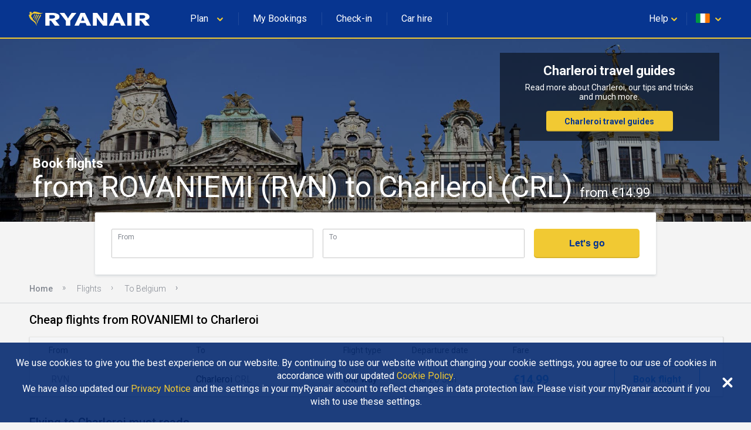

--- FILE ---
content_type: text/html
request_url: https://www.ryanair.com/flights/ie/en/flights-from-rovaniemi-to-charleroi
body_size: 34986
content:
<!doctype html>
<html lang="en">
<head>
    <meta http-equiv="X-UA-Compatible" content="IE=11"/>
<meta charset="UTF-8"/>
<meta http-equiv="content-type" content="text/html; charset=UTF-8"/>
<meta name="viewport" content="width=device-width, initial-scale=1, user-scalable=no"/>

    
    <title>Compare ROVANIEMI - Charleroi flights from €14.99 | Ryanair.com</title>
    <meta name="keywords"/>
    
        <meta name="description" content="Book your flights from ROVANIEMI to Charleroi today! Waste no time finding the best flight deals with Ryanair&#39;s Fare Finder"/>
        <link rel="canonical" href="https://www.ryanair.com/flights/ie/en/flights-from-rovaniemi-to-charleroi"/>
    



<script src="https://ajax.googleapis.com/ajax/libs/webfont/1.6.26/webfont.js"></script>
<script>
    WebFont.load({
        google: {families: ['Roboto:300,400,500,700']}
    });
</script>

<link rel="apple-touch-icon" sizes="57x57" href="/etc/designs/ryanair/favicon/apple-touch-icon-57x57.png"/>
<link rel="apple-touch-icon" sizes="60x60" href="/etc/designs/ryanair/favicon/apple-touch-icon-60x60.png"/>
<link rel="apple-touch-icon" sizes="72x72" href="/etc/designs/ryanair/favicon/apple-touch-icon-72x72.png"/>
<link rel="apple-touch-icon" sizes="76x76" href="/etc/designs/ryanair/favicon/apple-touch-icon-76x76.png"/>
<link rel="apple-touch-icon" sizes="114x114" href="/etc/designs/ryanair/favicon/apple-touch-icon-114x114.png"/>
<link rel="apple-touch-icon" sizes="120x120" href="/etc/designs/ryanair/favicon/apple-touch-icon-120x120.png"/>
<link rel="apple-touch-icon" sizes="144x144" href="/etc/designs/ryanair/favicon/apple-touch-icon-144x144.png"/>
<link rel="apple-touch-icon" sizes="152x152" href="/etc/designs/ryanair/favicon/apple-touch-icon-152x152.png"/>
<link rel="icon" type="image/png" href="/etc/designs/ryanair/favicon/favicon-32x32.png" sizes="32x32"/>
<link rel="icon" type="image/png" href="/etc/designs/ryanair/favicon/favicon-96x96.png" sizes="96x96"/>
<link rel="icon" type="image/png" href="/etc/designs/ryanair/favicon/favicon-16x16.png" sizes="16x16"/>
<link rel="shortcut icon" href="/etc/designs/ryanair/favicon/favicon.ico"/>
<meta name="msapplication-TileColor" content="#ffc40d"/>
<meta name="msapplication-TileImage" content="/etc/designs/ryanair/favicon/mstile-144x144.png"/>
<meta name="msapplication-config" content="/etc/designs/ryanair/favicon/browserconfig.xml"/>
<script type="application/ld+json">
    {
      "@context": "http://schema.org",
      "@type": "Organization",
      "url": "https://www.ryanair.com",
      "logo": "https://www.ryanair.com/etc/designs/ryanair/favicon/logo.png"
    }
</script>

<script>
    window.seoPages = {
        siteRootPath: "\/flights",
        currentMarket: {
            countryCode: "ie",
            languageCode: "en"
        },
        endpoints: {
            headerJsonPath: "\/content\/ryanair\/ie\/en.headerlinks.json",
            footerJsonPath: "\/content\/ryanair\/ie\/en.footer.json",
            enabledMarketsJsonPath: "\/flights\/site\u002Ddata\/enabled\u002Dmarkets.json",
            fareFinderConfigJsonPath: "\/content\/ryanair\/ie\/en.farefinder\u002Dconfig.json"
        }
    };
</script>


    
    
    
    
<link rel="stylesheet" href="/flights/designs/clientlib-all.bdc1fb866dd357fde3601bb47e4a2c6a.css" type="text/css">



    

    
    

    
    


</head>

<body class="seo-body">
<div id="ryanair-navbar" class="header nav-bar">
  <div class="container" id="menu-container">
    <div id="menu-toggle" class="menu-toggle">
      <div class="hamburger">
        <span></span>
        <span></span>
        <span></span>
      </div>
      <div class="cross">
        <span></span>
        <span></span>
      </div>
    </div>
    <a href="/ie/en/" class="ryanair-logo">
      <div>
        <svg viewBox="0 0 100 20" id="ryanair-logo" width="100%" height="100%">
          <path fill="#FFF" d="M23.8 14.3L21 10.6h-1.1v3.7h-3.3V4.6h4.9c3.6 0 5.9 1 5.9 3 0 1.4-1.3 2.2-3.1 2.7l3.2 4h-3.7zm-2.5-8h-1.5V9h1.6c1.7 0 2.6-.5 2.6-1.3.1-1-.7-1.4-2.7-1.4zM35.6 10.6v3.7h-3.3v-3.6l-4.8-6.1h3.6l1.4 2c.6.8 1.2 1.8 1.4 2.3.2-.5.8-1.5 1.4-2.3l1.4-2h3.6l-4.7 6zM48.1 14.3l-.9-2h-4.1l-.9 2h-3.4l4.7-9.7h3.2l4.7 9.7h-3.3zM46 9.5c-.3-.7-.7-1.9-.9-2.4-.1.5-.5 1.5-.8 2.3l-.5 1.2h2.7L46 9.5zM60.5 14.3L57.1 10c-.5-.6-1.1-1.4-1.4-2 0 .6.1 1.6.1 2.2v4.1h-3V4.6h3.3l3.2 4.3c.4.6 1.1 1.5 1.5 2 0-.6-.1-1.7-.1-2.3v-4h3v9.7h-3.2zM74.3 14.3l-.9-2h-4.1l-.9 2H65l4.7-9.7H73l4.7 9.7h-3.4zm-2.1-4.8c-.3-.7-.7-1.9-.9-2.4-.1.5-.5 1.5-.8 2.3l-.5 1.2h2.7l-.5-1.1zM79 14.3V4.6h3.3v9.7H79zM92.4 14.3l-2.9-3.7h-1.1v3.7h-3.3V4.6H90c3.6 0 5.9 1 5.9 3 0 1.4-1.3 2.2-3.1 2.7l3.2 4h-3.6zm-2.5-8h-1.5V9H90c1.7 0 2.6-.5 2.6-1.3.1-1-.7-1.4-2.7-1.4z"></path>
          <g fill="#F1C931">
            <path d="M11.2 4.2c.7.2 1.4.4 2.1.5h.5c.3 0 .5-.1.8-.2h.1c0 .1 0 .1-.1.2-.4.3-.8.5-1.2.6-.1 0-.3.1-.4.1-.5.2-1.1.2-1.6.2-1-.1-1.9-.4-2.9-.4-.9-.1-1.8.3-2.3 1-.1.4-.3.8-.3 1.2 0 .4.6.5.8.8l.3.6c.1.4.3.8.6 1.2.2.2.4.5.7.6.4.3.7.6.9 1 .2.4.4.7.5 1.1.1.2.2.4.2.7v.1c.1.2.1.4.2.5v.1c0 .1.1.3 0 .3-.2-.2-.3-.4-.4-.6-.1-.4-.4-.8-.7-1.2-.2-.2-.4-.5-.6-.7-.8-.9-2-1.5-2.9-2.3 0 0 0-.1-.1-.2-.1-.2-.2-.3-.3-.5-.2-.4-.5-.8-.7-1.3 0-.2-.1-.4-.1-.6v-.1c0-.2-.5-.3-.2-.7.2-.2.8-.4 1-.8v-.2s0-.1-.1-.1-.4.2-.4-.1v-.3c.1-.2.1-.4.1-.6 0-.1.1-.1.2-.1s.3-.1.4-.1c.3 0 .7 0 .9.2.1.2 0 .4 0 .6 0 .2-.2.3-.1.4h.2c.4-.3.8-.7 1.2-1.1.3-.3.8-.4 1.2-.3.9 0 1.6.3 2.5.5z"></path>
            <path d="M8.9 5.8c.1.2 0 .3-.1.5-.5.7-.7 1.6-1 2.4h-.1c-.1 0-.1-.1-.1-.2 0-.9.3-1.7.7-2.5.1-.1.2-.3.4-.2.1-.1.1 0 .2 0zM10.3 6c.1.3-.1.5-.2.8-.5 1-1.1 2-1.4 3.1 0 0 0 .1-.1.1h-.1c-.1-.4 0-.9.1-1.3.3-.9.6-1.8 1.1-2.7.1 0 .1-.1.1-.1.2 0 .4 0 .5.1zM11.7 6.1c.1.1.1.3 0 .4-.6 1.3-1.5 2.4-1.9 3.8l-.3.9c0 .1-.1.1-.1 0-.1-.1 0-.3 0-.4.1-1.1.4-2.2.9-3.1.2-.5.5-.9.7-1.4.1-.1.2-.3.4-.3.1 0 .2 0 .3.1zM13.3 6.2c.1.2 0 .3 0 .5-.4 1-1.1 1.9-1.6 2.9-.5.8-.8 1.7-1.1 2.5-.1.3-.2.5-.3.8h-.1c-.1-.1-.1-.2-.1-.3.1-1.1.5-2 .9-3 .5-1.1 1.1-2.1 1.6-3.2.1-.1.2-.3.4-.4.1 0 .2 0 .3.2z"></path>
          </g>
        </svg>
      </div>
    </a>
    <ul class="e-menu menu-links">
      <li id="plan-trip">
        <a href="javascript:void(0)">
          <span class="planId"></span>
          <div class="chevron icon-arrowdown desktop-laptop inline" icon-id="glyphs.chevron">
            <div>
              <svg viewBox="0 0 64 64" id="glyphs.chevron" width="100%" height="100%">
                <path d="M32.4 48.2c-1.5 0-3-.6-4.1-1.7l-21-20.6c-2.3-2.3-2.4-6-.1-8.3 2.3-2.3 6-2.4 8.3-.1L32.3 34l16.1-16.4c2.3-2.3 6-2.4 8.3-.1 2.3 2.3 2.4 6 .1 8.3L36.6 46.4c-1.1 1.1-2.6 1.8-4.2 1.8z"></path>
              </svg>
            </div>
          </div>
          <div class="pointer" hidden></div>
        </a>
        <span class="nav-bar-separator"></span>
      </li>
      <li id="manage-trips">
        <a href="/gb/en/check-in" class="myBookingsLabel">&nbsp;&nbsp;</a>
        <span class="nav-bar-separator"></span>
      </li>
      <li id="check-in-menu">
        <a href="/gb/en/check-in" class="checkInLabel">&nbsp;&nbsp;</a>
        <span class="nav-bar-separator"></span>
      </li>
      <li id="car-hire">
        <a href="https://car-hire.ryanair.com/en-ie/?clientId=664430" class="carHireLabel">&nbsp;&nbsp;</a>
        <span class="nav-bar-separator"></span>
      </li>
      <li id="hotels">
        <a href="http://holidays.ryanair.com/go/topnav_IE" class="holidaysLabel">&nbsp;&nbsp;</a>
      </li>
    </ul>
    <ul class="e-menu menu-user">
      <li id="useful" class="menu-links-right">
        <a href="javascript:void(0)">
          <span class="username">
            <span class="usefulTitleId"></span>
            <div class="chevron icon-arrowdown closer" icon-id="glyphs.chevron">
              <div>
                <svg viewBox="0 0 64 64" id="glyphs.chevron" width="100%" height="100%">
                  <path d="M32.4 48.2c-1.5 0-3-.6-4.1-1.7l-21-20.6c-2.3-2.3-2.4-6-.1-8.3 2.3-2.3 6-2.4 8.3-.1L32.3 34l16.1-16.4c2.3-2.3 6-2.4 8.3-.1 2.3 2.3 2.4 6 .1 8.3L36.6 46.4c-1.1 1.1-2.6 1.8-4.2 1.8z"></path>
                </svg>
              </div>
            </div>
          </span>
          <div class="tablet-phone-small-phone">
            <div class="icon-help" icon-id="glyphs.help">
              <div>
                <svg viewBox="0 0 64 64" id="glyphs.help" width="100%" height="100%">
                  <path d="M32 9.7C18.6 9.7 7.7 18.8 7.7 30c0 4.2 1.5 8.1 4.1 11.3-.4 3.8-1.4 8.4-4 13.1 0 0 9.8-2.1 16.4-5.2 2.4.7 5 1.1 7.8 1.1 13.4 0 24.3-9.1 24.3-20.3C56.3 18.7 45.4 9.7 32 9.7zm1.8 30.6h-4.6v-3.9h4.6v3.9zm4.5-12.9c-.8 1.1-1.8 2.1-3 2.9-.7.5-1.1 1-1.3 1.5-.2.5-.3 1.2-.3 2.1h-4.6c0-1.5.2-2.6.6-3.2.4-.7 1.3-1.5 2.6-2.5.8-.6 1.4-1.3 1.8-2 .4-.7.7-1.5.7-2.4 0-1-.2-1.7-.8-2.3s-1.2-.8-2.2-.8c-.8 0-1.5.2-2 .7-.5.5-.8 1.1-.8 2.1h-4.6c0-2.1.7-3.7 2.1-4.8 1.4-1.1 3.1-1.6 5.4-1.6 2.4 0 4.3.6 5.6 1.8s2 2.8 2 4.9c0 1.2-.4 2.5-1.2 3.6z"></path>
                </svg>
              </div>
            </div>
          </div>
          <div class="pointer" hidden></div>
        </a>
        <span class="nav-bar-separator"></span>
      </li>
      <li id="markets">
        <a href="javascript:void(0)">
          <span id="flag" class="ico-flag gb"></span>
          <div class="chevron icon-arrowdown closer desktop-laptop inline" icon-id="glyphs.chevron">
            <div>
              <svg viewBox="0 0 64 64" id="glyphs.chevron" width="100%" height="100%">
                <path d="M32.4 48.2c-1.5 0-3-.6-4.1-1.7l-21-20.6c-2.3-2.3-2.4-6-.1-8.3 2.3-2.3 6-2.4 8.3-.1L32.3 34l16.1-16.4c2.3-2.3 6-2.4 8.3-.1 2.3 2.3 2.4 6 .1 8.3L36.6 46.4c-1.1 1.1-2.6 1.8-4.2 1.8z"></path>
              </svg>
            </div>
          </div>
        </a>
        <div class="pointer" hidden></div>
      </li>
    </ul>
  </div>

  <div class="menu-dropdown active markets-drop drops" hidden>
    <div class="container">
      <div class="country-list">
        <div class="col-country">
          <ul class="nav-bar-ul marketsList">
            
          </ul>
        </div>
      </div>
    </div>
  </div>

  <div class="menu-dropdown active plan-trip-drop drops" hidden>
    <div class="container">
      <div class="dropdown-row">
        
      </div>
    </div>
  </div>

  <div class="menu-dropdown active useful-drop drops" hidden>
    <div class="container">
      <div class="dropdown-row">
        
      </div>
    </div>
  </div>

  <div class="ryanair-navbar-mobile">
    <ui class="FR-phone-menu">
      <div class="menu-level root">
        <div class="content">
          <ul class="links">
            <li class="title" id="planIdMobile">
              
            </li>
            <li class="title">
              <a href="/gb/en/check-in" class="no-link-style myBookingsLabel"></a>
            </li>
            <li class="title">
              <a href="/gb/en/check-in" class="no-link-style checkInLabel"></a>
            </li>
            <li class="title">
              <a href="http://holidays.ryanair.com/go/topnav_IE" class="no-link-style holidaysLabel"></a>
            </li>
            <li class="title">
              <a href="https://car-hire.ryanair.com/en-ie/?clientId=664430" class="no-link-style carHireLabel"></a>
            </li>
            <li class="title" id="usefulMobileId">
              
            </li>
          </ul>
          <div class="options">
            <button class="btn-markets" id="btn-markets">
                <span id="flag-mobile" class="ico-flag"></span><span id="flag-mobile-name"></span>
                <span id="flag-mobile-desc" class="description"></span>
            </button>
          </div>
        </div>
        <div class="menu-level" id="pnl-markets">
          <div class="content">
              <div class="head-inside-content">
                <button class="btn-back pm-chevron-right">
                  <svg viewBox="0 0 64 64" id="glyphs.chevron" width="100%" height="100%">
                    <path d="M32.4 48.2c-1.5 0-3-.6-4.1-1.7l-21-20.6c-2.3-2.3-2.4-6-.1-8.3 2.3-2.3 6-2.4 8.3-.1L32.3 34l16.1-16.4c2.3-2.3 6-2.4 8.3-.1 2.3 2.3 2.4 6 .1 8.3L36.6 46.4c-1.1 1.1-2.6 1.8-4.2 1.8z"></path>
                  </svg>
                  <span>Back</span>
                </button>
              </div>
              <ul class="markets marketsList">
                
              </ul>
          </div>
        </div>
        <div class="menu-level" id="pnl-explore">
          <div class="content" id="pnl-explore-content">
            <div class="head-inside-content">
              <button class="btn-back pm-chevron-right">
                <svg viewBox="0 0 64 64" id="glyphs.chevron" width="100%" height="100%">
                  <path d="M32.4 48.2c-1.5 0-3-.6-4.1-1.7l-21-20.6c-2.3-2.3-2.4-6-.1-8.3 2.3-2.3 6-2.4 8.3-.1L32.3 34l16.1-16.4c2.3-2.3 6-2.4 8.3-.1 2.3 2.3 2.4 6 .1 8.3L36.6 46.4c-1.1 1.1-2.6 1.8-4.2 1.8z"></path>
                </svg>
                <span>Back</span>
              </button>
            </div>
          </div>
        </div>
      </div>
    </ui>
  </div>
</div>

<div class="sub-header-container">
    <div><div id="hero-image" class="seo-hero-image-wrapper seo-hero-image--middle">
    <div class="lozad multi-image-picture">
        <img src="/flights/dam/city/CHARLEROI.jpg"/>
    </div>
    <div class="container">
        <h1 class="seo-hero-image-title">
            <span>
                Book flights
            </span>
            <span class="seo-hero-image-title--highlight">
                from ROVANIEMI (RVN) to Charleroi (CRL)
                <small>
                    from €14.99
                </small>
            </span>
        </h1>
    </div>
</div>
</div>
    <div class="sub-header-relative-component-container">
    <div class="container hero-banner-position-relative">

    <div class="hero-banner-container">
        

        <h2 class="hero-banner-container__text-title">
            <span>Charleroi travel guides</span>
            
        </h2>

        <span class="hero-banner-container__text-paragraph">
            <span>Read more about Charleroi, our tips and tricks and much more.</span>
            
        </span>

        <div class="hero-banner-container__button">
            <a href="/try-somewhere-new/ie/en/travel-guides/filter/charleroi/">Charleroi travel guides</a>
            
        </div>
    </div>
</div>



</div>
    <div class="flight-search-overlap">
    <custom-flight-search (onSearch)="onSearchClicked($event)" show-only-airports-in-to hide-budget country-code="gb" language="en" currency="EUR" default-from="RVN" default-to="CRL"></custom-flight-search>
    <script src="https://assets.ryanair.com/seo-pages-components/PROD/flight-search_0.5.0.js" defer></script>
    <script>
        window.seoPagesFlightSearchConfig = {
            urlPattern: "https:\/\/www.ryanair.com\/gb\/en\/fare\u002Dfinder\/?originIata={from}\x26destinationIata={to}\x26dateOut={start\u002Ddate}\x26dateIn={end\u002Ddate}\x26priceValueTo={budget}",
            offset: "90",
            budget: "150"
        };
    </script>

</div>
    <div><div class="breadcrumb_container">
    <ul ontouchstart="" class="breadcrumb">
        <li>
            <a href="/ie/en/">Home</a>
            
        </li>
    
        <li>
            <a href="/flights/ie/en">Flights</a>
            
        </li>
    
        <li>
            <a href="/flights/ie/en/flights-to-belgium">To Belgium</a>
            
        </li>
    
        <li>
            
            <span class="breadcrumb-active"></span>
        </li>
    </ul>
</div>
</div>
</div>

<div class="page-main-container">
    <div>
    
    <div class="flights-list">
        <h2 class="flights-list__header">
            Cheap flights from ROVANIEMI to Charleroi
        </h2>

        <div class="flights-list-big">
            <div class="flights-list-big__row-header">
                <div>From</div>
                <div>To</div>
                <div>Flight type</div>
                <div>Departure date</div>
                <div>Fare</div>
                <div></div>
            </div>
            <div class="flights-list-big__row">
                <div>
                    <small>RVN</small>
                </div>
                <div>Charleroi
                    <small>CRL</small>
                </div>
                <div>one way</div>
                <div>Tue 20 Jan</div>
                <div>€14.99</div>
                <div>
                    <a class="button" href="/ie/en/trip/flights/select?adults=1&teens=0&children=0&infants=0&dateOut=2026-01-20&isConnectedFlight=false&isReturn=false&discount=0&originIata=RVN&destinationIata=CRL&tpAdults=1&tpTeens=0&tpChildren=0&tpInfants=0&tpStartDate=2026-01-20&tpDiscount=0&tpOriginIata=RVN&tpDestinationIata=CRL">Book flight</a>
                </div>
            </div>

        </div>

        <div class="flights-list-mobile">
            <a class="flights-list-mobile__row" href="/ie/en/trip/flights/select?adults=1&teens=0&children=0&infants=0&dateOut=2026-01-20&isConnectedFlight=false&isReturn=false&discount=0&originIata=RVN&destinationIata=CRL&tpAdults=1&tpTeens=0&tpChildren=0&tpInfants=0&tpStartDate=2026-01-20&tpDiscount=0&tpOriginIata=RVN&tpDestinationIata=CRL">
                <div class="flights-list-mobile__row-header">
                    <div>
                        <span>Fly out</span>
                        <span>Tue 20 Jan</span>
                    </div>
                    <div>one way</div>
                </div>

                <div class="flights-list-mobile__row-departure">
                    <div>
                        <span>RVN</span>
                    </div>
                    <small>From</small>
                </div>

                <div class="flights-list-mobile__row-arrival">
                    <div>Charleroi
                        <span>CRL</span>
                    </div>
                    <small>€14.99</small>
                </div>
            </a>

        </div>
    </div>



</div>
    <div>
    <div>
    <div class="seo-articles-list__list-header">
        <h2 class="seo-articles-list__list-title fadeInUp">Flying to Charleroi must reads</h2>
    </div>
    <div class="seo-articles-list__list">
        <div class="seo-articles-list__list--scrolled">
            <a class="seo-article-tile fadeInNanoUp" href="/try-somewhere-new/ie/en/travel-guides/adrenaline-things-to-do-in-charleroi/">
    
    
        <img src="/try-somewhere-new/dam/gb/en/CHARL%20JUNK%20THUMB.jpeg.transform/te-image-placeholder/image.3c6fcb0535640607975e8af1aee41d74.jpeg" data-ie11src="/try-somewhere-new/dam/gb/en/CHARL%20JUNK%20THUMB.jpeg.transform/seo-te-article-tile-large/image.3c6fcb0535640607975e8af1aee41d74.jpeg" data-srcset="/try-somewhere-new/dam/gb/en/CHARL%20JUNK%20THUMB.jpeg.transform/seo-te-article-tile-small/image.3c6fcb0535640607975e8af1aee41d74.jpeg 480w,
                          /try-somewhere-new/dam/gb/en/CHARL%20JUNK%20THUMB.jpeg.transform/seo-te-article-tile-medium/image.3c6fcb0535640607975e8af1aee41d74.jpeg 768w,
                          /try-somewhere-new/dam/gb/en/CHARL%20JUNK%20THUMB.jpeg.transform/seo-te-article-tile-large/image.3c6fcb0535640607975e8af1aee41d74.jpeg 1024w" alt="things-to-do-in-charleroi" class=" lozad"/>
    

    

    <div class="seo-article-tile__content">
        <div class="sub-title">
            A thrill-seeker’s guide to Charleroi 
        </div>
        <div class="text-section te-content text-regular">
            Fall head over heels – literally – for the Charleroi region and see the area from new heights. Here’s our ultimate thrill-seeker’s guide to the Belgian city. 
        </div>
    </div>
</a>

        
            <a class="seo-article-tile fadeInNanoUp" href="/try-somewhere-new/ie/en/travel-tips/tips-for-travelling-with-kids/">
    
    
        <img src="/try-somewhere-new/dam/gb/es/consejos-utiles-para-viajar-con-ninos/family-travel-tips-thumb.jpg.transform/te-image-placeholder/image.beba22a477ffb10cd12aac948cbbd975.jpg" data-ie11src="/try-somewhere-new/dam/gb/es/consejos-utiles-para-viajar-con-ninos/family-travel-tips-thumb.jpg.transform/seo-te-article-tile-large/image.beba22a477ffb10cd12aac948cbbd975.jpg" data-srcset="/try-somewhere-new/dam/gb/es/consejos-utiles-para-viajar-con-ninos/family-travel-tips-thumb.jpg.transform/seo-te-article-tile-small/image.beba22a477ffb10cd12aac948cbbd975.jpg 480w,
                          /try-somewhere-new/dam/gb/es/consejos-utiles-para-viajar-con-ninos/family-travel-tips-thumb.jpg.transform/seo-te-article-tile-medium/image.beba22a477ffb10cd12aac948cbbd975.jpg 768w,
                          /try-somewhere-new/dam/gb/es/consejos-utiles-para-viajar-con-ninos/family-travel-tips-thumb.jpg.transform/seo-te-article-tile-large/image.beba22a477ffb10cd12aac948cbbd975.jpg 1024w" class=" lozad"/>
    

    

    <div class="seo-article-tile__content">
        <div class="sub-title">
            Tips for Travelling with Kids – The Ryanair Guide
        </div>
        <div class="text-section te-content text-regular">
            Time…

It’s the one thing any busy parent doesn’t have enough of.  And when you’re travelling with kids, you definitely want to use what little you do have to focus on the right things — having fun. 

        </div>
    </div>
</a>

        
            <a class="seo-article-tile fadeInNanoUp" href="/try-somewhere-new/ie/en/travel-tips/5-reasons-to-book-car-hire-with-ryanair/">
    
    
        <img src="/try-somewhere-new/dam/gb/en/ryanair-car-hire/ryanair-car-hire-thumb.jpg.transform/te-image-placeholder/image.e21e907786fe397b920d117b6780ddd2.jpg" data-ie11src="/try-somewhere-new/dam/gb/en/ryanair-car-hire/ryanair-car-hire-thumb.jpg.transform/seo-te-article-tile-large/image.e21e907786fe397b920d117b6780ddd2.jpg" data-srcset="/try-somewhere-new/dam/gb/en/ryanair-car-hire/ryanair-car-hire-thumb.jpg.transform/seo-te-article-tile-small/image.e21e907786fe397b920d117b6780ddd2.jpg 480w,
                          /try-somewhere-new/dam/gb/en/ryanair-car-hire/ryanair-car-hire-thumb.jpg.transform/seo-te-article-tile-medium/image.e21e907786fe397b920d117b6780ddd2.jpg 768w,
                          /try-somewhere-new/dam/gb/en/ryanair-car-hire/ryanair-car-hire-thumb.jpg.transform/seo-te-article-tile-large/image.e21e907786fe397b920d117b6780ddd2.jpg 1024w" class=" lozad"/>
    

    

    <div class="seo-article-tile__content">
        <div class="sub-title">
            5 Reasons to Book Car Hire with Ryanair
        </div>
        <div class="text-section te-content text-regular">
            For freedom, flexibility and all-round convenience, there’s nothing quite like having your own set of wheels when you’re travelling.
        </div>
    </div>
</a>

        
            <a class="seo-article-tile fadeInNanoUp" href="/try-somewhere-new/ie/en/travel-tips/tips-for-flying-under-twos/">
    
    
        <img src="/try-somewhere-new/dam/gb/en/smiley-baby.jpg.transform/te-image-placeholder/image.4680deb1f0151abf872cc6c80fff08f2.jpg" data-ie11src="/try-somewhere-new/dam/gb/en/smiley-baby.jpg.transform/seo-te-article-tile-large/image.4680deb1f0151abf872cc6c80fff08f2.jpg" data-srcset="/try-somewhere-new/dam/gb/en/smiley-baby.jpg.transform/seo-te-article-tile-small/image.4680deb1f0151abf872cc6c80fff08f2.jpg 480w,
                          /try-somewhere-new/dam/gb/en/smiley-baby.jpg.transform/seo-te-article-tile-medium/image.4680deb1f0151abf872cc6c80fff08f2.jpg 768w,
                          /try-somewhere-new/dam/gb/en/smiley-baby.jpg.transform/seo-te-article-tile-large/image.4680deb1f0151abf872cc6c80fff08f2.jpg 1024w" class=" lozad"/>
    

    

    <div class="seo-article-tile__content">
        <div class="sub-title">
            Baby on Board: Tips for Flying with Under Twos
        </div>
        <div class="text-section te-content text-regular">
            Nobody ever said flying with young children and babies was going to be easy. We’ve asked five mums who travel frequently for their advice – check out their practical tips and tricks...
        </div>
    </div>
</a>

        </div>
    </div>
</div>



</div>
    <div>
    
    
    <div class="banner-container">
        <div class="banner-container__picture">
            
            
    <picture class="lozad multi-image-picture" data-iesrc="/flights/dam/default_banner_large.jpg.transform/seo-banner-large/image.131eafadf18f37c0e9d0378745bc911c.jpg">
        <source src="/flights/dam/default_banner_large.jpg.transform/te-image-placeholder/image.131eafadf18f37c0e9d0378745bc911c.jpg"/>
        <source srcset="/flights/dam/default_banner_large.jpg.transform/seo-banner-large/image.131eafadf18f37c0e9d0378745bc911c.jpg" media="(min-width: 1024px)"/>
        <source srcset="/flights/dam/default_banner_medium.jpg.transform/seo-banner-medium/image.131eafadf18f37c0e9d0378745bc911c.jpg" media="(min-width: 768px)"/>
        <source srcset="/flights/dam/default_banner_small.jpg.transform/seo-banner-small/image.e61235efc91740110269ede0906279c2.jpg"/>
    </picture>

        </div>
        <div class="banner-container__content">
            <h2 class="banner-container__text-title">
                <span>Charleroi travel guides</span>
            </h2>

            <span class="banner-container__text-paragraph">
                <span>Read more about Charleroi, our tips and tricks and much more.</span>
                
            </span>

            <div class="banner-container__button">
                <a href="/try-somewhere-new/ie/en/travel-guides/filter/charleroi/">Charleroi travel guides</a>
            </div>
        </div>
    </div>




</div>
    <div>
    



</div>
    <div>
    
    



</div>
    <div>
    
    




</div>
    <div>
    
    <div class="links-list-container">
        <h2 class="links-list-container__header">More popular flights from ROVANIEMI and to Charleroi</h2>
        <ul>
            <li><a href="/flights/ie/en/flights-to-charleroi">To Charleroi</a></li>
        </ul>
    </div>




</div>
    <div>
    
    <div class="links-list-container">
        <h2 class="links-list-container__header">Explore the Ryanair network</h2>
        <ul>
            <li><a href="/flights/ie/en/flights-to-cities">Flights to Cities</a></li>
        
            <li><a href="/flights/ie/en/city-to-city-flights">City To City Flights</a></li>
        
            <li><a href="/flights/ie/en/flights-to-country">Flights To Country</a></li>
        
            <li><a href="/flights/ie/en/flights-to-region">Flights To Region</a></li>
        
            <li><a href="/flights/ie/en/flights-from-cities">Flights from Cities</a></li>
        </ul>
    </div>




</div>
</div>


<div>
    <div class="footer" id="te-footer">
    <div class="top-section">
        <div class="container">
            <div class="top-section-header">
              <svg xmlns="http://www.w3.org/2000/svg" xmlns:xlink="http://www.w3.org/1999/xlink" version="1.1" id="Layer_1" x="0px" y="0px" width="64px" height="64px" viewBox="0 0 64 64" enable-background="new 0 0 64 64" xml:space="preserve">
                <g>
                  <path fill="#F1C931" d="M39.9,10.6c3.1,1,6.3,1.8,9.6,2.2h2.3l0.1-0.1c1.4,0,2.4-0.6,3.7-0.9c0.1,0,0.5-0.1,0.6,0.1   c0.1,0.3,0,0.5-0.3,0.7c-1.6,1.3-3.6,2.2-5.4,2.9l0,0c-0.6,0.1-1.3,0.4-1.9,0.6c-2.3,0.7-4.9,1.1-7.3,0.9   c-4.7-0.2-8.7-1.9-12.8-1.7c-4.1-0.2-7.9,1.3-10.1,4.4c-1.1,1.6-2,3.3-2.3,5.1c0.1,1.7,2.5,2.3,3.4,3.7c0.5,0.8,0.8,1.8,1.1,2.6   c1,1.8,2,3.5,3.2,5.2l0,0c0.7,1.1,1.8,2.1,3.2,2.7c1.7,1.2,3.2,2.8,4.2,4.4l0,0c1,1.6,1.6,3.3,2.4,5c0.4,1,0.7,2,1,3   c0.1,0.1,0.1,0.2,0.2,0.4c0.3,0.8,0.5,1.7,0.9,2.4c-0.1,0.1,0.1,0.2,0.1,0.3c0,0.5,0.5,1.1-0.1,1.4c-0.9-0.8-1.3-1.9-1.8-2.7   c-1-1.8-2.2-3.4-3.4-5.1l0,0c-0.8-1-1.6-2-2.5-3c-3.7-4.1-9.1-6.5-13-10.4l0,0c-0.3-0.3-0.6-0.7-0.8-1l0,0   c-0.5-0.7-0.8-1.4-1.2-2.1l0,0c-1.2-1.8-2.4-3.7-3.2-5.7c-0.2-0.8-0.5-1.6-0.5-2.5l-0.1-0.3c0.1-0.9-2.1-1.4-0.9-3.1   c0.8-0.8,3.7-1.8,4.7-3.4c0-0.2,0.1-0.5-0.1-0.7c0-0.2-0.2-0.3-0.3-0.5c-0.6-0.7-2.1-0.1-2-1.2c0.2,0,0-0.1,0.1-0.2   c-0.1-0.5-0.1-0.8,0-1.3c0.3-0.8,0.6-1.8,0.5-2.6c0.1-0.3,0.4-0.5,0.7-0.6c0.6-0.2,1.2-0.2,1.8-0.3l0.1,0.1c1.4-0.1,3.1,0,4.1,1.1   c0.4,0.8,0.1,1.8-0.1,2.7c-0.1,0.5-0.6,0.9-0.5,1.4c0.2,0.2,0.6,0.2,0.8,0.1c2.1-1.3,4-3.1,5.6-4.9c1.4-1.3,3.6-1.8,5.5-1.5   C32.9,8.4,36.2,9.7,39.9,10.6z"></path>
                  <path fill="#F1C931" d="M29.7,17.7c0.6,0.7-0.2,1.4-0.4,2c-2.3,3.5-3.1,7.4-4.7,11.1C24.5,31,24.3,31,24.2,31   c-0.4-0.3-0.4-0.8-0.4-1.2c0.3-4,1.4-7.8,3.1-11.4c0.4-0.6,1.1-1.2,2-1.1C29.2,17.3,29.5,17.5,29.7,17.7z"></path>
                  <path fill="#F1C931" d="M35.8,18.8c0.3,1.3-0.7,2.4-1.1,3.6c-2.3,4.5-5,8.9-6.3,13.7c-0.1,0.2-0.2,0.4-0.3,0.4   c-0.2,0.1-0.4,0-0.4-0.2c-0.5-1.9,0.1-3.9,0.6-5.7c1.3-4,2.8-8.2,5-11.9c0.3-0.2,0.3-0.4,0.6-0.4C34.6,18.2,35.4,18.2,35.8,18.8z"></path>
                  <path fill="#F1C931" d="M42.3,19c0.6,0.5,0.3,1.3,0.1,1.9c-2.6,5.8-6.9,10.9-8.7,17c-0.5,1.3-0.8,2.6-1.2,4   c-0.1,0.2-0.4,0.2-0.7,0.2c-0.2-0.6-0.2-1.3-0.2-1.9c0.6-4.9,1.7-9.7,4.1-14c1.1-2.1,2.2-4.1,3.3-6.2c0.3-0.6,0.9-1.1,1.7-1.3   C41.3,18.6,41.9,18.8,42.3,19z"></path>
                  <path fill="#F1C931" d="M49.6,19.3c0.4,0.7,0,1.5-0.2,2.2c-1.7,4.7-4.8,8.6-7.3,12.9c-2.2,3.5-3.6,7.4-5,11.2   c-0.5,1.1-0.7,2.4-1.3,3.5c0,0.1-0.2,0-0.3,0.1c-0.4-0.3-0.3-0.8-0.4-1.2c0.3-4.8,2.1-9.1,3.9-13.4c2.2-4.8,5.1-9.4,7-14.4   c0.3-0.6,0.8-1.4,1.7-1.6C48.4,18.5,49.1,18.8,49.6,19.3z"></path>
                </g>
                </svg>
                <span id="top-section-header-title"></span>
            </div>
            <ul class="facts">
                
            </ul>
        </div>
    </div>

    <div class="useful-links-mobile">
        
    </div>

    <div class="container footer-navigation">
        <div class="useful-links">
            
        </div>
        <div class="social-media">
            <div class="social-icons">
                <h3 id="social-icons-title"></h3>
                <div class="social-icon-container">
                    

                </div>
            </div>
            <div class="download-app">
                <h3 id="download-app-title"></h3>
                
            </div>

            <div class="partner-logos">
                <h3 id="partner-logos-title"></h3>
                
            </div>
            <div class="payment-placeholder payment-methods">
              
          </div>
        </div>
    </div>

    <div class="legal-info">
        <div class="holder container">
            <ul class="legal-list clearfix">
                
            </ul>
            <div class="copyright">
                <div class="payment-placeholder payment-methods">
                    
                </div>
                <p>
                  <svg xmlns="http://www.w3.org/2000/svg" xmlns:xlink="http://www.w3.org/1999/xlink" version="1.1" id="Layer_1" x="0px" y="0px" width="64px" height="64px" viewBox="0 0 64 64" enable-background="new 0 0 64 64" xml:space="preserve">
                    <g>
                      <path fill="#F1C931" d="M39.9,10.6c3.1,1,6.3,1.8,9.6,2.2h2.3l0.1-0.1c1.4,0,2.4-0.6,3.7-0.9c0.1,0,0.5-0.1,0.6,0.1   c0.1,0.3,0,0.5-0.3,0.7c-1.6,1.3-3.6,2.2-5.4,2.9l0,0c-0.6,0.1-1.3,0.4-1.9,0.6c-2.3,0.7-4.9,1.1-7.3,0.9   c-4.7-0.2-8.7-1.9-12.8-1.7c-4.1-0.2-7.9,1.3-10.1,4.4c-1.1,1.6-2,3.3-2.3,5.1c0.1,1.7,2.5,2.3,3.4,3.7c0.5,0.8,0.8,1.8,1.1,2.6   c1,1.8,2,3.5,3.2,5.2l0,0c0.7,1.1,1.8,2.1,3.2,2.7c1.7,1.2,3.2,2.8,4.2,4.4l0,0c1,1.6,1.6,3.3,2.4,5c0.4,1,0.7,2,1,3   c0.1,0.1,0.1,0.2,0.2,0.4c0.3,0.8,0.5,1.7,0.9,2.4c-0.1,0.1,0.1,0.2,0.1,0.3c0,0.5,0.5,1.1-0.1,1.4c-0.9-0.8-1.3-1.9-1.8-2.7   c-1-1.8-2.2-3.4-3.4-5.1l0,0c-0.8-1-1.6-2-2.5-3c-3.7-4.1-9.1-6.5-13-10.4l0,0c-0.3-0.3-0.6-0.7-0.8-1l0,0   c-0.5-0.7-0.8-1.4-1.2-2.1l0,0c-1.2-1.8-2.4-3.7-3.2-5.7c-0.2-0.8-0.5-1.6-0.5-2.5l-0.1-0.3c0.1-0.9-2.1-1.4-0.9-3.1   c0.8-0.8,3.7-1.8,4.7-3.4c0-0.2,0.1-0.5-0.1-0.7c0-0.2-0.2-0.3-0.3-0.5c-0.6-0.7-2.1-0.1-2-1.2c0.2,0,0-0.1,0.1-0.2   c-0.1-0.5-0.1-0.8,0-1.3c0.3-0.8,0.6-1.8,0.5-2.6c0.1-0.3,0.4-0.5,0.7-0.6c0.6-0.2,1.2-0.2,1.8-0.3l0.1,0.1c1.4-0.1,3.1,0,4.1,1.1   c0.4,0.8,0.1,1.8-0.1,2.7c-0.1,0.5-0.6,0.9-0.5,1.4c0.2,0.2,0.6,0.2,0.8,0.1c2.1-1.3,4-3.1,5.6-4.9c1.4-1.3,3.6-1.8,5.5-1.5   C32.9,8.4,36.2,9.7,39.9,10.6z"></path>
                      <path fill="#F1C931" d="M29.7,17.7c0.6,0.7-0.2,1.4-0.4,2c-2.3,3.5-3.1,7.4-4.7,11.1C24.5,31,24.3,31,24.2,31   c-0.4-0.3-0.4-0.8-0.4-1.2c0.3-4,1.4-7.8,3.1-11.4c0.4-0.6,1.1-1.2,2-1.1C29.2,17.3,29.5,17.5,29.7,17.7z"></path>
                      <path fill="#F1C931" d="M35.8,18.8c0.3,1.3-0.7,2.4-1.1,3.6c-2.3,4.5-5,8.9-6.3,13.7c-0.1,0.2-0.2,0.4-0.3,0.4   c-0.2,0.1-0.4,0-0.4-0.2c-0.5-1.9,0.1-3.9,0.6-5.7c1.3-4,2.8-8.2,5-11.9c0.3-0.2,0.3-0.4,0.6-0.4C34.6,18.2,35.4,18.2,35.8,18.8z"></path>
                      <path fill="#F1C931" d="M42.3,19c0.6,0.5,0.3,1.3,0.1,1.9c-2.6,5.8-6.9,10.9-8.7,17c-0.5,1.3-0.8,2.6-1.2,4   c-0.1,0.2-0.4,0.2-0.7,0.2c-0.2-0.6-0.2-1.3-0.2-1.9c0.6-4.9,1.7-9.7,4.1-14c1.1-2.1,2.2-4.1,3.3-6.2c0.3-0.6,0.9-1.1,1.7-1.3   C41.3,18.6,41.9,18.8,42.3,19z"></path>
                      <path fill="#F1C931" d="M49.6,19.3c0.4,0.7,0,1.5-0.2,2.2c-1.7,4.7-4.8,8.6-7.3,12.9c-2.2,3.5-3.6,7.4-5,11.2   c-0.5,1.1-0.7,2.4-1.3,3.5c0,0.1-0.2,0-0.3,0.1c-0.4-0.3-0.3-0.8-0.4-1.2c0.3-4.8,2.1-9.1,3.9-13.4c2.2-4.8,5.1-9.4,7-14.4   c0.3-0.6,0.8-1.4,1.7-1.6C48.4,18.5,49.1,18.8,49.6,19.3z"></path>
                    </g>
                    </svg>
                  <span>2018 &copy; Ryanair DAC. All rights reserved.</span>
                </p>
            </div>
        </div>
    </div>
</div>
</div>

<div id="cookie-popup" class="cookie-popup">
    <div class="cookie-popup__content">
        <div>
            We use cookies to give you the best experience on our website. By continuing to use our website without changing your cookie settings, you agree to our use of cookies in accordance with our updated <a target="_blank" class="cookie-policy-link" href="/ie/en/corporate/cookies">Cookie Policy</a>.
        </div>
        <div>
            We have also updated our  <a target="_blank" class="cookie-policy-link" href="/ie/en/corporate/privacy-policy"> Privacy Notice</a> and the settings in your myRyanair account to reflect changes in data protection law. Please visit your myRyanair account if you wish to use these settings.
        </div>
    </div>
    <div class="cookie-popup__close-btn">
        <span class="cookie-popup__close-icon" onclick="cookiePopup.acceptCookiePolicy()">
            <svg viewBox=" -367 269 64 64 " id="glyphs.close " width="100%" height="100%">
                <path d="M-327.4 301l15-15c2.2-2.2 2.2-5.7 0-7.9s-5.7-2.2-7.7 0l-15 15-15-14.8c-2.2-2.2-5.7-2.2-7.7 0-2.2 2.2-2.2 5.7 0 7.9l15 15-15 15c-2.2 2.1-2.2 5.5 0 7.8 1.1 1.1 2.5 1.6 3.9 1.6s2.8-.5 3.9-1.6l15-15 15 15c1.1 1.1 2.5 1.6 3.9 1.6s2.8-.5 3.9-1.6c2.2-2.2 2.2-5.7 0-7.9l-15.2-15.1z "></path>
            </svg>
        </span>
    </div>
</div>



    
<script src="/flights/designs/clientlib-all.9595df6e952fc06f32c182f92b34153d.js"></script>










</body>
</html>
